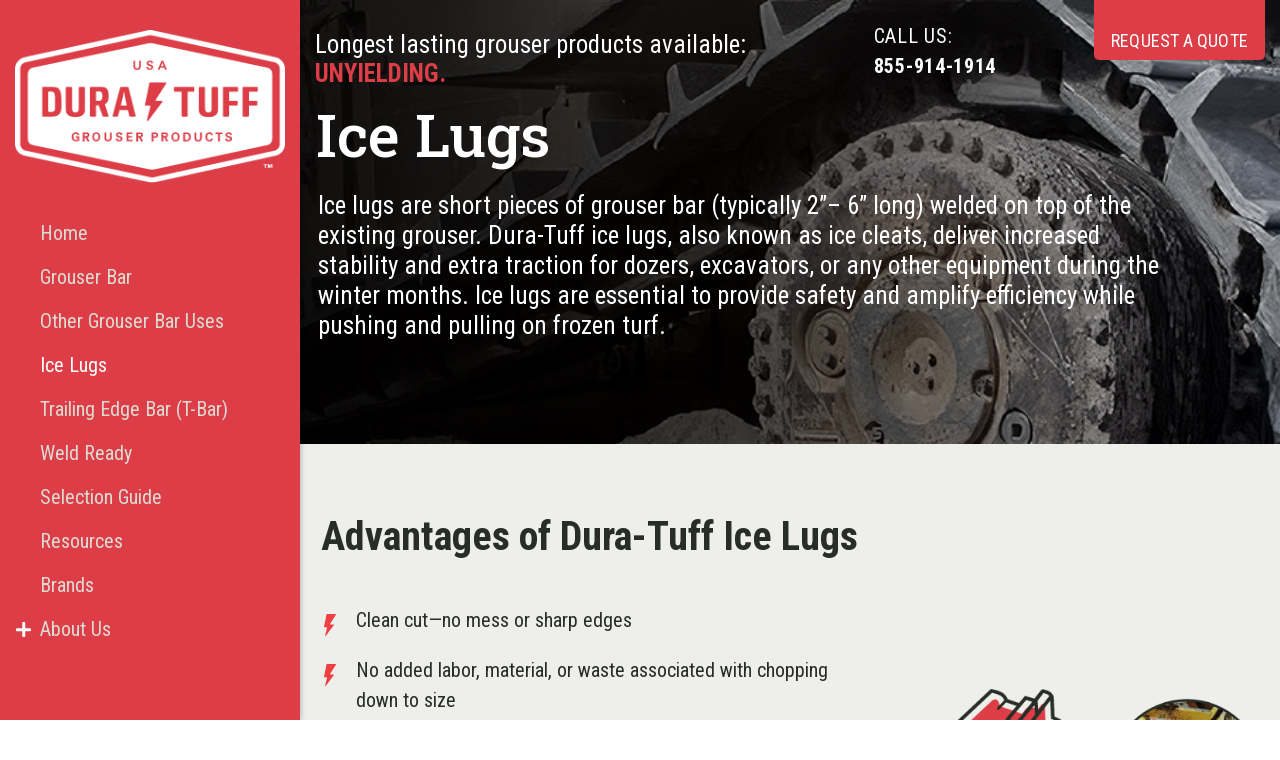

--- FILE ---
content_type: text/html; charset=UTF-8
request_url: https://www.duratuff.com/ice-lugs
body_size: 5650
content:
<!DOCTYPE html>
<html xmlns="http://www.w3.org/1999/xhtml" lang="en">
<head>
	<meta charset="UTF-8">
	<meta http-equiv="X-UA-Compatible" content="IE=edge">
	<meta name="viewport" content="width=device-width, initial-scale=1.0">
	<link rel="shortcut icon" href="/images/favicon.ico">
	
		<title>Ice Lugs by Dura-tuff Offers Better Traction on Snow & Ice for Dozers and Excavators</title>
		<meta name="description" content="We provide durable ice lugs made of boron steel alloy that provides superior weldability. Our ice lugs are packed well to make it easy to transport and store." />
		<meta name="keywords" content="" />
	<meta name="robots" content="index, follow" />
			<script type="application/ld+json">
			{
				"@context": "https://schema.org/",
				"@type": "LocalBusiness",
				"name": "Dura Tuff",
				"image": "https://www.duratuff.com/images/ice-lugs/dura-tuff-ice-lugs.png",
				"description": "We provide durable ice lugs made of boron steel alloy that provides superior weldability. Our ice lugs are packed well to make it easy to transport and store.",
				"@id": "https://www.duratuff.com",
				"url": "https://www.duratuff.com/ice-lugs",
				"telephone": "855-914-1914",
				"priceRange": "$$",
				"address":
				{
					"@type": "PostalAddress",
					"streetAddress": "3055 South 1030 West",
					"addressLocality": "Salt Lake City",
					"postalCode": "84119",
					"addressCountry": "US",
					"addressRegion": "UT"
				}
			}
		</script>
				<meta property="og:title" content="Ice Lugs by Dura-tuff Offers Better Traction on Snow & Ice for Dozers and Excavators">
				<meta property="og:site_name" content="Dura Tuff">
				<meta property="og:url" content="https://www.duratuff.com/ice-lugs">
				<meta property="og:description" content="We provide durable ice lugs made of boron steel alloy that provides superior weldability. Our ice lugs are packed well to make it easy to transport and store.">
				<meta property="og:type" content="LocalBusiness">
				<meta property="og:image" content="https://www.duratuff.com/images/ice-lugs/dura-tuff-ice-lugs.png">
				<meta property="og:image:width" content="1080">
				<meta property="og:image:hieght" content="566">
				<meta name="theme-color" content="#d00b13">
<link rel="preload" href="/images/background/slider-one.jpg" as="image">

<link rel="preconnect" href="https://fonts.googleapis.com">
<link rel="preconnect" href="https://fonts.gstatic.com" crossorigin>

<link href="https://fonts.googleapis.com/css2?family=Roboto+Condensed:ital,wght@0,100..900;1,100..900&family=Roboto+Slab:wght@100..900&display=swap" rel="preload" as="style" onload="this.rel='stylesheet'">

<link rel="stylesheet" href="/inc/style.css">
<script src="https://cdnjs.cloudflare.com/ajax/libs/jquery/3.6.0/jquery.min.js"></script>

<!-- Global site tag (gtag.js) - Google Analytics - Head Tag Code -->
<script async src="https://www.googletagmanager.com/gtag/js?id=UA-103170981-5"></script>
<script>
  window.dataLayer = window.dataLayer || [];
  function gtag(){dataLayer.push(arguments);}
  gtag('js', new Date());

  gtag('config', 'UA-103170981-5');
</script>
	</head>
<body>
		<div class="dvLayout">
					<div class="dvRight">
				<div class="main-content-area">
					<div class="main-content">
						<header>
  <div class="mobile-top">
    <div class="d-flex justify-content-between align-items-center">
      <div class="m-logo">
        <a href="/"><img src="/images/duratuff-mobile-logo.svg" alt="Site Logo" width="193" height="53"></a>
      </div>
      <div class="hamburger menu-icon">
        <div class="menu-icon-in">
          <span></span>
          <span></span>
          <span></span>
        </div>
      </div>
    </div>
  </div>
  <div class="head-text d-xl-none">Longest lasting grouser products available:  <span>UNYIELDING.</span></div>
</header><div class="ice-lugs">
  <div class="topBar">
    <div class="container">
      <div class="d-flex justify-content-between align-items-center">
        <div class="head-text">
          Longest lasting grouser products available: <span>UNYIELDING.</span>
        </div>
        <div class="d-flex justify-content-between align-items-center">
          <div class="dvPhone">
            Call Us: <a href="tel:855-914-1914" rel="nofollow">855-914-1914</a>
          </div>
          <div class="dvContact">
            <a href="/about-us/contact-us">Request A Quote</a>
          </div>
        </div>
      </div>
    </div>
  </div>
  <div class="top-banner h-444">
    <div class="head-cta d-sm-none">
      <a href="/about-us/contact-us" class="theme-btn">Request A Quote</a>
      <div class="dvPhone">
        Call Us: <a href="tel:855-914-1914" rel="nofollow">855-914-1914</a>
      </div>
    </div>
    <img src="/images/banners/ice-lugs.jpg" alt="Ice Lugs" class="h-444" />
    <div class="banner-details">
      <div class="container">
        <h1 class="top-left mt-13">Ice Lugs</h1>
        <p class="mw-865 pl-3">
          Ice lugs are short pieces of grouser bar (typically 2”– 6” long)
          welded on top of the existing grouser. Dura-Tuff ice lugs, also known
          as ice cleats, deliver increased stability and extra traction for
          dozers, excavators, or any other equipment during the winter months.
          Ice lugs are essential to provide safety and amplify efficiency while
          pushing and pulling on frozen turf.
        </p>
      </div>
    </div>
  </div>
</div>
						<div id="mainSiteContent">
							<div class="ice-lugs">
  <div class="pt-55 light-bg pb-298 iceLugs">
    <div class="container">
      <h2 class="f-60 pl-6">Advantages of Dura-Tuff Ice Lugs</h2>
      <div class="d-flex align-items-center">
        <div class="ice-lug-items">
          <ul class="theme-list mt-15 pl-12">
            <li>Clean cut—no mess or sharp edges</li>
            <li>
              No added labor, material, or waste associated with chopping down
              to size
            </li>
            <li>
              Packaging provides easy counting and transportation to job site
            </li>
            <li>Extreme Service available for severe conditions</li>
            <li>Boron steel alloy provides superior weldability</li>
            <li>
              Tungsten carbide ice lugs extend wear in abrasive environments
            </li>
          </ul>
        </div>
        <div class="ice-lug-img">
          <div class="pl-37 pb-24">
            <img
              src="/images/ice-lugs/dura-tuff-ice-lugs.png"
              alt="Dura-Tuff Ice Lugs"
            />
          </div>
        </div>
      </div>
    </div>
  </div>
  <div class="iceLugs-card pt_213">
    <div class="container max-width-1405">
      <div class="row">
        <div class="col-md-6 col-lg-6 pl-24">
          <div class="iceLugs-item">
            <img
              src="/images/featured/dura-packed-packaging.jpg"
              alt="Dura-Packed Packaging"
            />
            <div class="iceLugs-item-details">
              <h3 class="f-72 c-red mt-37 ml_5 mb-35">Dura-Packed Packaging</h3>
              <p class="pr-18">
                Dura-Tuff ice lugs are packaged and organized to make storage
                and transportation to the job site a breeze. The smaller sizes—6
                and 7 bar—are packaged in small boxes or compact totes in
                quantities of 50 and 100, and then placed in a larger box for
                storage. When it is time to weld the lugs, simply grab a couple
                of boxes and go. Larger ice lugs are stacked neatly in our
                standard Dura-Tuff boxes to make counting your inventory simple,
                easy, and headache-free.
              </p>
              <p class="pr-18">
                When you need grouser trackpads, excavator track shoes,
                bulldozer trackpads, excavator ice lugs, or bolts for grouser
                bars and ice lugs, Dura-Tuff has exactly what you need. We also
                handle dozer track repair.
              </p>
            </div>
          </div>
        </div>
        <div class="col-md-6 col-lg-6 pl-35 pl-39 pr-0">
          <div class="iceLugs-item">
            <img
              src="/images/featured/tungsten-carbide-overlay.jpg"
              alt="Tungsten Carbide Overlay"
            />
            <div class="iceLugs-item-details">
              <h3 class="f-72 c-red pt-38 mb-35">Tungsten Carbide Overlay</h3>
              <p>
                As tough as Dura-Tuff ice lugs are, our tungsten carbide ice
                lugs are even tougher. A great option to extend wear life,
                tungsten carbide lugs are designed for high abrasion so they
                last longer than regular ice lugs. Get more out of your run time
                between maintenance in areas of severe wear with Dura-Tuff
                tungsten carbide ice lugs.
              </p>
            </div>
          </div>
          <div class="iceLug-img pt-47">
            <img
              src="/images/ice-lugs/common-ice-lug-size.png"
              alt="Common ice Lug Size"
            />
            <div class="chart-info">
              <div class="enlarge">
                <a
                  href="/images/innerpage-img/ice-lugd-tmp-chart.jpg"
                  fancybox="/images/innerpage-img/ice-lugd-tmp-chart.jpg"
                  >Enlarge ➔</a
                >
              </div>
              <div class="download">
                <a href="/images/innerpage-img/ice-lugd-tmp-chart.jpg"
                  >Download PDF ➔</a
                >
              </div>
            </div>
          </div>
        </div>
      </div>
    </div>
  </div>
</div>

			<div class="secPadding">
				<div class="container relatedContent jobsContent">
		
				<div class="relatedHeadingPart">
					<h3 class="relatedContentHeading">Recently Completed Jobs</h3>
			
					<a href="https://www.duratuff.com/about-us/jobs">See All</a>
				</div><div class="item-3-2-1"><div class="jobs_25074">
						<div class="relatedContentCard">
							<div class="relatedContentThumbnail">
								<a href="https://www.duratuff.com/about-us/jobs/25074-canadian-industrial-equipment-dealer">
									<img src="/images/jobs/4697-Ice-Lugs-Dura-Tuff.JPG" alt="Canadian Industrial Equipment Dealer" />
								</a>
							</div>
							<div class="relatedContent">
								<div class="relatedContentTitle">
									<a href="https://www.duratuff.com/about-us/jobs/25074-canadian-industrial-equipment-dealer">Canadian Industrial Equipment Dealer</a>
								</div>
								<p>
									British Columbia, CA
								</p>
								<div class="relatedContentDesc">This customer is one of the biggest industrial equipment dealers in Canada. They are responsible for selling, renting, and providing parts and service for equipment to customers in industries including mining, construction, and forestry. As an equipm...</div>
							</div>
						</div>
					</div><div class="jobs_24062">
						<div class="relatedContentCard">
							<div class="relatedContentThumbnail">
								<a href="https://www.duratuff.com/about-us/jobs/24062-equipment-dealer-in-alaska">
									<img src="/images/jobs/35357-Shipping.jpg" alt="Equipment Dealer in Alaska" />
								</a>
							</div>
							<div class="relatedContent">
								<div class="relatedContentTitle">
									<a href="https://www.duratuff.com/about-us/jobs/24062-equipment-dealer-in-alaska">Equipment Dealer in Alaska</a>
								</div>
								<p>
									Anchorage, AK
								</p>
								<div class="relatedContentDesc">Many Heavy Equipment Dealers in Alaska rely on Dura-Tuff grouser bars to keep their machines moving. In extreme weather conditions, such as snow and ice, the existing grousers wear down at a disproportionate rate to the rest of the undercarriage. Thi...</div>
							</div>
						</div>
					</div><div class="jobs_24532">
						<div class="relatedContentCard">
							<div class="relatedContentThumbnail">
								<a href="https://www.duratuff.com/about-us/jobs/24532-ice-lug-order">
									<img src="/images/jobs/15239-Ice-Lugs.jpg" alt="Ice Lug Order" />
								</a>
							</div>
							<div class="relatedContent">
								<div class="relatedContentTitle">
									<a href="https://www.duratuff.com/about-us/jobs/24532-ice-lug-order">Ice Lug Order</a>
								</div>
								<p>
									Minneapolis, MN
								</p>
								<div class="relatedContentDesc"></div>
							</div>
						</div>
					</div></div></div></div>



						</div>
					</div>
				</div>

				<div class="commonPrefooter">
									</div>
				<footer class="footer">
  <div class="pre-footer">
    <div class="container">
      <div class="row">
        <div class="col-md-4">
          <div class="footer-item">
            <div class="footer-title">UNYIELDING.</div>
            <p class="foot-para">
              ALL OF DURA-TUFF’S GROUSER PRODUCTS ARE MADE AND DELIVERED
              WELD-READY™ — A PROMISE OF QUALITY AS UNYIELDING AS THE BARS WE
              FORGE.
            </p>
            <img
              loading="lazy"
              src="/images/duratuff-footer-logo.png"
              alt="Duratuff footer logo"
              class="mt-50"
            />
          </div>
        </div>
        <div class="col-md-4">
          <div class="footer-item ml-73">
            <div class="footer-title">Find Us</div>
            <ul class="list-info">
              <li>
                <address>
                  Dura Tuff<br />
                  <a
                    href="https://maps.app.goo.gl/PQcB61NMbjvjCDgQ6"
                    rel="noopener"
                    target="_blank"
                    >3055 S 1030 W,<br />
                    South Salt Lake, UT 84119, USA</a
                  >
                </address>
              </li>
              <li>
                <a href="tel:855-914-1914" rel="nofollow">855-914-1914</a>
              </li>
              <li>8:00am - 5:00pm<br />(Monday - Friday)</li>
            </ul>
          </div>
        </div>
        <div class="col-md-4">
          <div class="footer-item ml-103">
            <div class="footer-title">Important Links</div>
            <ul class="list">
              <li><a href="/about-us">About Us ➔</a></li>
              <li><a href="/about-us/contact-us">Contact Us ➔</a></li>
              <li><a href="/about-us/meet-the-team">Our Team ➔</a></li>
              <li><a href="/images/pdf/product-catalog.pdf">Catalogs ➔</a></li>
              <li><a href="/service-area">Service Area ➔</a></li>
            </ul>
            <div class="footer-title mt-25">Follow Us On</div>
            <div class="social-items">
              <a
                href="https://www.facebook.com/DuraTuffGrouserProducts/"
                title="Facebook Page"
                target="_blank"
                rel="nofollow noopener"
                ><img
                  src="/images/facebook-icon.png"
                  alt="Facebook Icon"
                  width="20"
                  height="20"
              /></a>
              <a
                href="https://www.google.com/search?q=dura+Tuff&rlz=1C1GCEV_enUS887&oq=dura+Tuff&aqs=chrome..69i57j0l4j69i60.2502j0j4&sourceid=chrome&ie=UTF-8#lrd=0x87528b1640735233:0xd29bdfce402e0a7b,1,,,"
                title="Google Page"
                target="_blank"
                rel="nofollow noopener"
                ><img
                  src="/images/google-icon.png"
                  alt="Google Icon"
                  width="20"
                  height="20"
              /></a>
              <a
                href="https://www.instagram.com/duratuffgrouserproducts/?hl=en"
                title="Youtube Page"
                target="_blank"
                rel="nofollow noopener"
                ><img
                  src="/images/instagram-icon.png"
                  alt="Instagram Icon"
                  width="20"
                  height="20"
              /></a>
            </div>
          </div>
        </div>
      </div>
    </div>
  </div>
</footer>
				<div class="footer">
					<div class="fcopy text-center pt-0">
						<details>
							<summary>
								Copyright &copy;
								2026								Dura Tuff |
								All rights reserved.
							</summary>
							<p class="mb-0">
								All content and graphics on this web site are the property of
								Dura Tuff							</p>
						</details>
						<div class="powered-by">
							<p>Powered by <a rel="nofollow" href="//www.centralstationmarketing.com/website-management/jupiter-platform">Jupiter Platform</a>.</p>
						</div>
					</div>
				</div>
			</div>
			<aside class="dvLeft">
				<div id="slidebar-out" class="dvside-out d-none"><i class="fa fa-times"></i></div>
				<div class="dvlogo text-center"><a href="/"> <img src="/images/duratuff-white-logo.png" alt="Dura Tuff white logo" width="285" height="162"></a></div>
					<nav class="navigation" id="menubar">
		<ul class="nav flex-column flex-nowrap" id="ulmenu">
			<li class="nav-item">
				<a class="nav-link" href="/">Home</a>
			</li>
									<li class="nav-item">
							<a class="nav-link" href="/grouser-bar">Grouser Bar</a>
						</li>
												<li class="nav-item">
							<a class="nav-link" href="/uses-for-grouser-bars">Other Grouser Bar Uses</a>
						</li>
												<li class="nav-item  active a1">
							<a class="nav-link" href="/ice-lugs">
								Ice Lugs							</a>
						</li>
												<li class="nav-item">
							<a class="nav-link" href="/t-bar">Trailing Edge Bar (T-Bar)</a>
						</li>
												<li class="nav-item">
							<a class="nav-link" href="/weld-ready">Weld Ready</a>
						</li>
												<li class="nav-item">
							<a class="nav-link" href="/selection-guide">Selection Guide</a>
						</li>
												<li class="nav-item">
							<a class="nav-link" href="/resources">Resources</a>
						</li>
												<li class="nav-item">
							<a class="nav-link" href="/brands">Brands</a>
						</li>
												<li class="nav-item mainDropdown ">
							<a class="nav-link collapsed" href="/about-us">
								About Us							</a>
							<span
								role="button"
								data-toggle="collapse"
								data-target_="#subsubmenuabout-us"
								class="fa fa-plus sub"
								aria-expanded="false"
							></span>
							<div class="collapse" id="subsubmenuabout-us">
								<ul class="flex-column pl-2 nav">
																				<li class="nav-item">
												<a
													class="nav-link collapsed"
													href="/about-us/meet-the-team"
												>
													Meet the Team												</a>
											</li>
																						<li class="nav-item">
												<a
													class="nav-link collapsed"
													href="/about-us/reviews"
												>
													Reviews												</a>
											</li>
																						<li class="nav-item">
												<a
													class="nav-link collapsed"
													href="/about-us/jobs"
												>
													Completed Jobs												</a>
											</li>
																						<li class="nav-item">
												<a
													class="nav-link collapsed"
													href="/about-us/hours-and-location"
												>
													Hours & Location												</a>
											</li>
																						<li class="nav-item">
												<a
													class="nav-link collapsed"
													href="/about-us/careers"
												>
													Careers												</a>
											</li>
																						<li class="nav-item">
												<a
													class="nav-link collapsed"
													href="/about-us/awards-and-affiliations"
												>
													Awards & Affiliations												</a>
											</li>
																						<li class="nav-item">
												<a
													class="nav-link collapsed"
													href="/about-us/contact-us"
												>
													Contact Us												</a>
											</li>
																			</ul>
							</div>
						</li>
								</ul>
	</nav>
								</aside>
			<span class="backtotop"><i class="fa fa-chevron-up"></i></span>
<script src="https://cdnjs.cloudflare.com/ajax/libs/lightbox2/2.11.3/js/lightbox.min.js" defer></script>
<script src="https://cdnjs.cloudflare.com/ajax/libs/twitter-bootstrap/4.5.0/js/bootstrap.min.js" defer></script>
<script src="https://cdnjs.cloudflare.com/ajax/libs/OwlCarousel2/2.3.4/owl.carousel.min.js" defer></script>
<script src="https://cdnjs.cloudflare.com/ajax/libs/lazysizes/5.2.2/lazysizes.min.js" defer></script>
<script src="https://cdnjs.cloudflare.com/ajax/libs/fancybox/3.5.7/jquery.fancybox.min.js" defer></script>
<script src="/inc/script/script.js" defer="defer"></script>

		<script>
			if( document.getElementById( 'mainSiteContent' ) )
			{
				if( document.getElementById( 'mainSiteContent' ).querySelectorAll( '.container' ).length == 0 )
				{
					document.getElementById('mainSiteContent').classList.add('container', 'py-5'); // add container and padding top bottom class
				}
			}
			
		</script>

	</div>
	</body>
</html>


--- FILE ---
content_type: image/svg+xml
request_url: https://www.duratuff.com/images/duratuff-mobile-logo.svg
body_size: 9005
content:
<svg xmlns="http://www.w3.org/2000/svg" xmlns:xlink="http://www.w3.org/1999/xlink" width="192.538" height="53" viewBox="0 0 192.538 53"><defs><clipPath id="a"><rect width="192.538" height="53" fill="#fff"/></clipPath></defs><g clip-path="url(#a)"><path d="M51.118,50.62c-2.217,0-3.594,1.562-3.594,4.075,0,2.489,1.411,4.1,3.594,4.1s3.606-1.6,3.606-4.085-1.415-4.086-3.606-4.086m.034,6.9c-1.79,0-2.056-1.806-2.056-2.883,0-1.736.748-2.772,2-2.772,1.3,0,2.046,1.026,2.046,2.816,0,1.8-.725,2.839-1.99,2.839" transform="translate(-5.544 -5.906)" fill="#fff"/><path d="M30.4,51.867c.885,0,1.255.3,1.413,1.139l.035.189h1.569l-.027-.257a2.164,2.164,0,0,0-.359-1.149,2.94,2.94,0,0,0-2.586-1.17c-2.252,0-3.706,1.613-3.706,4.108,0,2.544,1.419,4.063,3.8,4.063a8.588,8.588,0,0,0,2.7-.425l.162-.052v-4.02H30.225v1.28h1.664v1.836a4.456,4.456,0,0,1-1.141.133c-2,0-2.414-1.532-2.414-2.816,0-1.306.359-2.861,2.068-2.861" transform="translate(-3.12 -5.906)" fill="#fff"/><path d="M118.717,16.568h-4.777a.658.658,0,0,1-.558-1.007L122.67,1.007A.658.658,0,0,0,122.112,0H108.293a.658.658,0,0,0-.645.526l-3.966,19.561a.657.657,0,0,0,.645.788h3.566a.658.658,0,0,1,.639.819l-3.054,12.089a.657.657,0,0,0,1.162.556l12.6-16.719a.658.658,0,0,0-.526-1.054" transform="translate(-12.095)" fill="#fff"/><path d="M42.985,54.933a1.915,1.915,0,0,0,.92-1.693,2.4,2.4,0,0,0-.92-2.075,3.7,3.7,0,0,0-2.042-.393H38.071v8.015h1.548V55.321h.7l.034,0,1.987,3.47h1.711L42.084,55.25a2.63,2.63,0,0,0,.9-.316m-2.247-.9H39.619V52.048h1.141c1.333,0,1.594.352,1.594.958a.925.925,0,0,1-.428.827,2.559,2.559,0,0,1-1.19.2" transform="translate(-4.442 -5.923)" fill="#fff"/><path d="M112.437,51.169c-.533-.335-.9-.4-2.288-.4h-2.384v8.015h1.55V55.571h1.129a3.079,3.079,0,0,0,2.135-.545,2.272,2.272,0,0,0,.883-1.883,2.242,2.242,0,0,0-1.026-1.973m-1.014,2.912a1.844,1.844,0,0,1-1.059.2h-1.049V52.037h.867a2.926,2.926,0,0,1,1.189.184,1.007,1.007,0,0,1,.508.934,1.093,1.093,0,0,1-.457.928" transform="translate(-12.573 -5.923)" fill="#fff"/><path d="M39.893,28.858c1.074-1.433,1.115-1.829,1.115-6.089V5.343a.647.647,0,0,0-.646-.647H36.08a.647.647,0,0,0-.646.647v18.74c0,2.388-.956,3.463-2.986,3.463-1.991,0-2.826-1.114-2.905-3.463L29.5,22.769V5.343a.647.647,0,0,0-.646-.647H24.576a.647.647,0,0,0-.645.647V22.809c0,4.14.08,4.457,1.154,6.049,1.234,1.831,3.742,2.748,7.6,2.748,3.423,0,5.851-.917,7.2-2.748" transform="translate(-2.792 -0.548)" fill="#fff"/><path d="M97.064,54.933a1.915,1.915,0,0,0,.92-1.693,2.4,2.4,0,0,0-.92-2.075,3.7,3.7,0,0,0-2.042-.393H92.15v8.015H93.7V55.321h.7l.034,0,1.986,3.47h1.712L96.163,55.25a2.63,2.63,0,0,0,.9-.316m-2.247-.9H93.7V52.048H94.84c1.333,0,1.594.352,1.594.958a.925.925,0,0,1-.428.827,2.559,2.559,0,0,1-1.19.2" transform="translate(-10.751 -5.923)" fill="#fff"/><path d="M15.126,6.686c-1.353-1.711-2.548-1.99-7.8-1.99H.646A.646.646,0,0,0,0,5.342v25.22a.645.645,0,0,0,.646.645H9.234a8.243,8.243,0,0,0,6.25-2.349c1.392-1.671,1.831-3.98,1.831-9.712a53.061,53.061,0,0,0-.6-8.8,7.865,7.865,0,0,0-1.592-3.662m-3.5,14.052-.04,2.268c-.039,3.145-.915,4.021-3.782,4.021H6.139a.646.646,0,0,1-.647-.645V9.4a.646.646,0,0,1,.647-.646H7.961c2.389,0,3.265,1.034,3.5,4.1.118,1.911.158,3.224.158,6.13Z" transform="translate(0 -0.548)" fill="#fff"/><path d="M60.263,31.208H64.3a.646.646,0,0,0,.613-.848l-3.405-10.3a4.625,4.625,0,0,0,1.526-.986,5,5,0,0,0,1.552-2.349,19.418,19.418,0,0,0,.358-3.842l-.016.015c.009-.236.016-.47.016-.7a19.418,19.418,0,0,0-.358-3.842,5.005,5.005,0,0,0-1.552-2.349C62.129,5.252,61.2,4.7,56.825,4.7H48.913a.646.646,0,0,0-.647.646V30.562a.646.646,0,0,0,.647.646h4.16a.645.645,0,0,0,.646-.646V21.038h2.394l3.542,9.745a.646.646,0,0,0,.607.425m-.89-17.773c0,2.707-.876,3.662-3.265,3.662H53.72V8.678h2.389c2.389,0,3.265.955,3.265,3.661Z" transform="translate(-5.631 -0.548)" fill="#fff"/><path d="M83.841,55.2h3.305V53.911H83.841V52.053h3.53V50.772H82.3v7.9h5.179v-1.3H83.841Z" transform="translate(-9.602 -5.923)" fill="#fff"/><path d="M64.8,55.2a3.3,3.3,0,0,1-.235,1.565,1.594,1.594,0,0,1-1.509.748,1.462,1.462,0,0,1-1.389-.717,3.851,3.851,0,0,1-.233-1.6V50.772h-1.56V55.2a3.845,3.845,0,0,0,.688,2.615,3.167,3.167,0,0,0,2.5.991,4.061,4.061,0,0,0,1.741-.38,2.493,2.493,0,0,0,1.037-.926,4.126,4.126,0,0,0,.493-2.3V50.772H64.8Z" transform="translate(-6.985 -5.923)" fill="#fff"/><path d="M74.435,53.925c-1.149-.332-1.351-.6-1.351-1.049,0-.616.53-1.03,1.319-1.03.738,0,1.1.279,1.2.932l.031.2h1.577l-.042-.269a2.327,2.327,0,0,0-.322-1.023A2.7,2.7,0,0,0,74.46,50.62c-1.722,0-2.925.955-2.925,2.321a2.034,2.034,0,0,0,.618,1.474,4.137,4.137,0,0,0,1.942.905,4.134,4.134,0,0,1,1.421.555.707.707,0,0,1,.3.606c0,.663-.562,1.074-1.465,1.074a1.754,1.754,0,0,1-.91-.214c-.307-.179-.414-.334-.489-.955l-.025-.2H71.369l.022.254a2.489,2.489,0,0,0,.268,1.1,2.772,2.772,0,0,0,2.667,1.259c1.807,0,3.07-1,3.07-2.433a1.917,1.917,0,0,0-.685-1.515,6.833,6.833,0,0,0-2.275-.92" transform="translate(-8.326 -5.906)" fill="#fff"/><path d="M76.105,30.719l1.35-5.364h7.363l1.352,5.364a.644.644,0,0,0,.625.488h4.436a.646.646,0,0,0,.626-.806L85.382,5.182a.647.647,0,0,0-.626-.485H78.588a.646.646,0,0,0-.624.479L71.224,30.4a.645.645,0,0,0,.623.812h3.632a.646.646,0,0,0,.626-.488m4.017-15.911c.319-1.314.8-3.742,1.235-6.448l.277,1.593.239,1.512c.079.4.158,1.034.318,1.871.12.636.239,1.154.319,1.473l1.353,6.448H78.49Z" transform="translate(-8.307 -0.548)" fill="#fff"/><path d="M122.493,54.933a1.914,1.914,0,0,0,.92-1.693,2.4,2.4,0,0,0-.92-2.075,3.7,3.7,0,0,0-2.041-.393H117.58v8.015h1.548V55.321h.715a.125.125,0,0,1,.025,0l1.986,3.47h1.711l-1.972-3.538a2.619,2.619,0,0,0,.9-.316m-2.247-.9h-1.117V52.048h1.14c1.334,0,1.6.352,1.6.958a.927.927,0,0,1-.428.827,2.56,2.56,0,0,1-1.191.2" transform="translate(-13.718 -5.923)" fill="#fff"/><path d="M185.1,53.978c-1.177-.339-1.383-.619-1.383-1.081,0-.634.545-1.061,1.355-1.061.759,0,1.128.288,1.235.96l.029.188h1.577l-.039-.257a2.357,2.357,0,0,0-.325-1.036,2.739,2.739,0,0,0-2.419-1.074c-1.744,0-2.962.965-2.962,2.348a2.048,2.048,0,0,0,.625,1.49,4.17,4.17,0,0,0,1.968.919,4.289,4.289,0,0,1,1.452.567.729.729,0,0,1,.307.627c0,.672-.589,1.106-1.5,1.106a1.806,1.806,0,0,1-.934-.219c-.316-.186-.428-.345-.5-.982l-.023-.2H182l.021.242a2.506,2.506,0,0,0,.271,1.113,2.809,2.809,0,0,0,2.7,1.274c1.831,0,3.109-1.013,3.109-2.463a1.943,1.943,0,0,0-.692-1.532,6.981,6.981,0,0,0-2.311-.933" transform="translate(-21.233 -5.905)" fill="#fff"/><path d="M167.042,56.469a1.387,1.387,0,0,1-1.465,1.182c-1.23,0-2.025-1.121-2.025-2.856,0-1.8.788-2.924,2.06-2.924a1.193,1.193,0,0,1,1.313,1.049l.03.188h1.572l-.035-.254a2.575,2.575,0,0,0-2.868-2.238,3.4,3.4,0,0,0-2.807,1.3,5.325,5.325,0,0,0-.859,2.994c0,2.391,1.436,4,3.575,4a2.793,2.793,0,0,0,3.086-2.355l.032-.252h-1.566Z" transform="translate(-18.895 -5.905)" fill="#fff"/><path d="M171.989,52.06h2.456v6.727h1.571V52.06h2.41V50.772h-6.437Z" transform="translate(-20.065 -5.923)" fill="#fff"/><path d="M215.535,4.7H203.293a.645.645,0,0,0-.646.646V30.562a.645.645,0,0,0,.646.646h4.321a.646.646,0,0,0,.646-.646V21.256h6.917a.645.645,0,0,0,.646-.645v-2.85a.646.646,0,0,0-.646-.646H208.26V8.876h7.275a.646.646,0,0,0,.646-.645V5.343a.646.646,0,0,0-.646-.646" transform="translate(-23.642 -0.548)" fill="#fff"/><path d="M195.57,4.7H183.327a.645.645,0,0,0-.646.646V30.562a.645.645,0,0,0,.646.646h4.322a.645.645,0,0,0,.645-.646V21.256h6.918a.645.645,0,0,0,.645-.645v-2.85a.646.646,0,0,0-.645-.646h-6.918V8.876h7.276a.645.645,0,0,0,.646-.645V5.343a.645.645,0,0,0-.646-.646" transform="translate(-21.313 -0.548)" fill="#fff"/><path d="M155.906,55.267a3.366,3.366,0,0,1-.24,1.6,1.635,1.635,0,0,1-1.548.769,1.5,1.5,0,0,1-1.424-.738,3.906,3.906,0,0,1-.24-1.631v-4.5H150.9v4.5a3.9,3.9,0,0,0,.7,2.653,3.2,3.2,0,0,0,2.538,1,4.116,4.116,0,0,0,1.765-.385,2.516,2.516,0,0,0,1.049-.936,4.174,4.174,0,0,0,.5-2.335v-4.5h-1.536Z" transform="translate(-17.604 -5.923)" fill="#fff"/><path d="M131.257,50.616c-2.248,0-3.645,1.585-3.645,4.134,0,2.525,1.431,4.155,3.645,4.155s3.655-1.626,3.655-4.144-1.435-4.145-3.655-4.145m.034,7.023c-1.359,0-2.107-1.046-2.107-2.946,0-1.775.767-2.835,2.05-2.835,1.33,0,2.094,1.05,2.094,2.88,0,1.844-.743,2.9-2.038,2.9" transform="translate(-14.888 -5.905)" fill="#fff"/><path d="M174.352,28.858c1.075-1.433,1.115-1.829,1.115-6.089V5.343a.647.647,0,0,0-.646-.647h-4.282a.647.647,0,0,0-.646.647v18.74c0,2.388-.956,3.463-2.986,3.463-1.99,0-2.826-1.114-2.905-3.463l-.04-1.314V5.343a.647.647,0,0,0-.646-.647h-4.282a.647.647,0,0,0-.645.647V22.809c0,4.14.08,4.457,1.155,6.049,1.233,1.831,3.742,2.748,7.6,2.748,3.425,0,5.852-.917,7.205-2.748" transform="translate(-18.479 -0.548)" fill="#fff"/><path d="M145.381,51.86a3.691,3.691,0,0,0-3.032-1.088h-2.826v8.015h2.882a3.6,3.6,0,0,0,3.94-3.973,5.727,5.727,0,0,0-.214-1.572,3.539,3.539,0,0,0-.751-1.382m-1.259,4.956a2.16,2.16,0,0,1-1.842.683H141.1V52.06h1.038a2.378,2.378,0,0,1,2,.652,3.108,3.108,0,0,1,.625,2.056,2.988,2.988,0,0,1-.64,2.048" transform="translate(-16.278 -5.923)" fill="#fff"/><path d="M133.807,8.876h6.113V30.562a.645.645,0,0,0,.645.645h4.282a.646.646,0,0,0,.647-.645V8.836h5.324a.646.646,0,0,0,.647-.645V5.343a.646.646,0,0,0-.647-.646H133.8a.646.646,0,0,0-.646.647l.008,2.889a.646.646,0,0,0,.646.643" transform="translate(-15.535 -0.548)" fill="#fff"/></g></svg>

--- FILE ---
content_type: image/svg+xml
request_url: https://www.duratuff.com/images/plus-icon.svg
body_size: 160
content:
<svg xmlns="http://www.w3.org/2000/svg" width="17.864" height="17.864" viewBox="0 0 17.864 17.864"><g transform="translate(-169.415 -223.806) rotate(45)"><rect width="17.864" height="3.435" rx="1" transform="translate(283.393 43.804) rotate(-45)" fill="#fff"/><rect width="17.864" height="3.435" rx="1" transform="translate(296.025 45.747) rotate(-135)" fill="#fff"/></g></svg>

--- FILE ---
content_type: image/svg+xml
request_url: https://www.duratuff.com/images/logo-icon.svg
body_size: 394
content:
<svg xmlns="http://www.w3.org/2000/svg" xmlns:xlink="http://www.w3.org/1999/xlink" width="12.305" height="22.293" viewBox="0 0 12.305 22.293"><defs><clipPath id="a"><rect width="12.305" height="22.293" fill="none"/></clipPath></defs><g transform="translate(0 0)"><g transform="translate(0 0)" clip-path="url(#a)"><path d="M2.979,0a.425.425,0,0,0-.415.34L.009,12.94a.423.423,0,0,0,.413.509h2.3a.422.422,0,0,1,.41.527L1.164,21.764a.425.425,0,0,0,.751.358l8.117-10.77a.425.425,0,0,0-.34-.679H6.616a.423.423,0,0,1-.358-.65L12.241.65A.425.425,0,0,0,11.882,0Z" transform="translate(0 0)" fill="#ee4042"/></g></g></svg>

--- FILE ---
content_type: application/javascript
request_url: https://www.duratuff.com/inc/script/script.js
body_size: 1229
content:
(function ($) {
  "use strict";
  $(window).on("load", function () {
    $(".slider-start").owlCarousel({
      dots: true,
      loop: true,
      animateOut: "fadeOut",
      mouseDrag: false,
      loop: true,
      nav: true,
      items: 1,
      autoplay: true,
      autoplayTimeout: 15000,
      smartSpeed: 1000,
    });
    $(".slider-start").on("translate.owl.carousel", function () {
      $(".slider-text").removeClass("active");
    });
    $(".slider-start").on("translated.owl.carousel", function () {
      $(".slider-text").addClass("active");
    });
    $(".reviews").owlCarousel({
      mouseDrag: false,
      loop: true,
      margin: 10,
      autoplay: true,
      autoplayTimeout: 10000,
      smartSpeed: 450,
      responsive: {
        0: {
          items: 1,
        },
        992: {
          items: 1,
        },
        1170: {
          items: 1,
        },
      },
    });
  });

  $(window).on("scroll", function () {
    if ($(this).scrollTop() > 600) {
      $(".backtotop").addClass("show");
    } else {
      $(".backtotop").removeClass("show");
    }
    if ($(this).scrollTop() > 68) {
      $(".topBar").addClass("topBar-fixed");
    } else {
      $(".topBar").removeClass("topBar-fixed");
    }
  });
  $(".menu-icon-in").click(function () {
    $(this).toggleClass("open");
  });

  var backtotop = $(".backtotop");
  var windo = $(window),
    HtmlBody = $("html, body");
  backtotop.on("click", function () {
    HtmlBody.animate(
      {
        scrollTop: 0,
      },
      1500
    );
  });
  $(".hamburger").on("click", function (e) {
    e.preventDefault();
    var mask = '<div class="mask-overlay"></div>';
    $(mask).hide().appendTo("body").fadeIn("fast");
    if ($(".dvLeft").hasClass("open")) {
      $(".mask-overlay").remove();
      $(".menu-icon-in").removeClass("open");
    }
    $(".dvLeft").toggleClass("open");
    $(".dvside-out,.mask-overlay").on("click", function () {
      $(".dvLeft").removeClass("open");
      $(".mask-overlay").remove();
      $(".menu-icon-in").removeClass("open");
    });
  });

  $(document).ready(function ($) {
    var nav_offset_top = $(".mobile-top").height();

    function mobileTop() {
      if ($(".mobile-top").length) {
        $(window).scroll(function () {
          var scroll = $(window).scrollTop();
          if (scroll >= nav_offset_top) {
            $(".mobile-top").addClass("top_fixed");
          } else {
            $(".mobile-top").removeClass("top_fixed");
          }
        });
      }
    }
    mobileTop();

    var nav_scroll = function () {
      setTimeout(function () {
        let divHeight = $("#menubar").height();
        let menuHeight = $("#ulmenu").height();
        if (menuHeight > divHeight) {
          $("#menubar").css("overflow-y", "scroll");
        } else {
          $("#menubar").css("overflow-y", "hidden");
        }
      }, 500);
    };
    nav_scroll();
    $(window).on("resize", function () {
      nav_scroll();
    });
    $(function () {});
    $(".navigation ul li span.sub").click(function () {
      nav_scroll();
      var box_id = $(this).data("target_");
      if ($(box_id).is(":visible")) {
        $(box_id).removeClass("show");
        $(this).removeClass("fa-minus");
        $(this).addClass("fa-plus");
      } else if (!$(box_id).is(":visible")) {
        $(box_id).addClass("show");
        $(this).removeClass("fa-plus");
        $(this).addClass("fa-minus");
      }
    });
    $("img.svg").each(function () {
      var $img = $(this),
        imgID = $img.attr("id"),
        imgClass = $img.attr("class"),
        imgURL = $img.attr("src");
      $.get(
        imgURL,
        function (data) {
          var $svg = $(data).find("svg");
          if (typeof imgID !== "undefined") {
            $svg = $svg.attr("id", imgID);
          }
          if (typeof imgClass !== "undefined") {
            $svg = $svg.attr("class", imgClass);
          }
          $svg = $svg.removeAttr("xmlns:a");
          $img.replaceWith($svg);
        },
        "xml"
      );
    });
  });
  const mbheader = document.querySelector(".mobile-top");
  const lapheader = document.querySelector(".topBar");
  const dvLeft = document.querySelector(".dvLeft");
  const innerBanner = document.querySelector(".inner-banner");
  const sliderTop = document.querySelector(".slider-wrapper");
  const dvLeftPaddingTop = () => {
    dvLeft.style.paddingTop = 10 + mbheader.offsetHeight + "px";
  };
  if (window.innerWidth < 1200) {
    dvLeftPaddingTop();
  }
  window.addEventListener("resize", () => {
    if (window.innerWidth < 1200) {
      dvLeftPaddingTop();
    } else {
      dvLeft.removeAttribute("style");
    }
  });

  // if (document.querySelector("body").contains(innerBanner)) {
  //   const innerBannerPaddingTop = () => {
  //     let usableHeight = lapheader.offsetHeight || mbheader.offsetHeight;
  //     innerBanner.style.paddingTop = usableHeight + "px";
  //   };
  //   innerBannerPaddingTop();
  //   window.addEventListener("resize", () => {
  //     innerBannerPaddingTop();
  //   });
  // }
  // if (document.querySelector("body").contains(sliderTop)) {
  //   const sliderTopPadding = () => {
  //     sliderTop.style.paddingTop = mbheader.offsetHeight + "px";
  //   };
  //   sliderTopPadding();
  //   window.addEventListener("resize", () => {
  //     sliderTopPadding();
  //   });
  // }
})(jQuery);